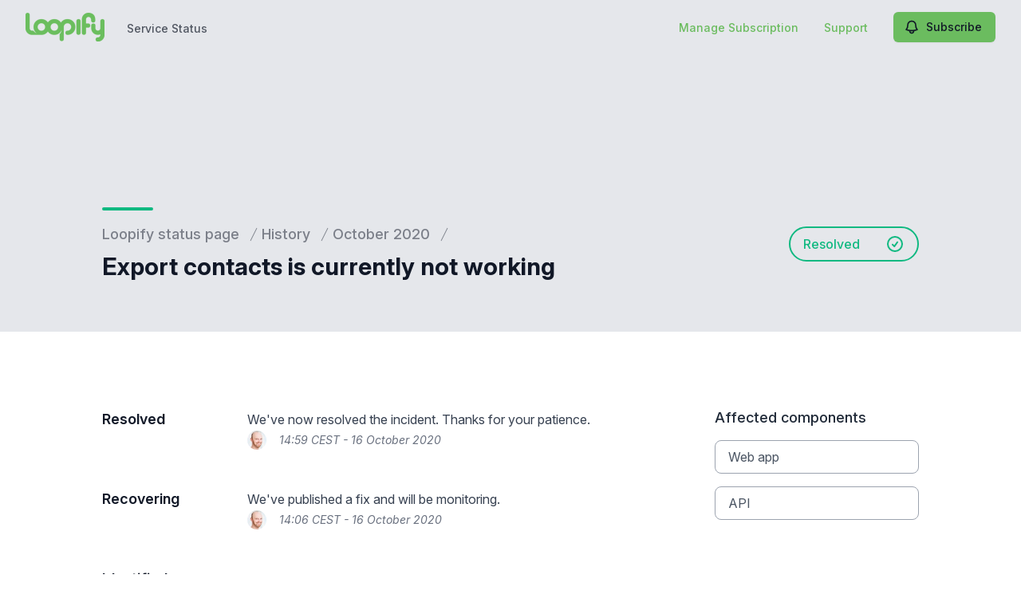

--- FILE ---
content_type: text/html; charset=utf-8
request_url: https://www.google.com/recaptcha/api2/anchor?ar=1&k=6Lc1z5MiAAAAAArBLreBfxilmog9tuu1Eqh2cCNM&co=aHR0cHM6Ly9zdGF0dXMubG9vcGlmeS5jb206NDQz&hl=en&v=PoyoqOPhxBO7pBk68S4YbpHZ&size=invisible&anchor-ms=20000&execute-ms=30000&cb=v4p3bbak29yp
body_size: 48670
content:
<!DOCTYPE HTML><html dir="ltr" lang="en"><head><meta http-equiv="Content-Type" content="text/html; charset=UTF-8">
<meta http-equiv="X-UA-Compatible" content="IE=edge">
<title>reCAPTCHA</title>
<style type="text/css">
/* cyrillic-ext */
@font-face {
  font-family: 'Roboto';
  font-style: normal;
  font-weight: 400;
  font-stretch: 100%;
  src: url(//fonts.gstatic.com/s/roboto/v48/KFO7CnqEu92Fr1ME7kSn66aGLdTylUAMa3GUBHMdazTgWw.woff2) format('woff2');
  unicode-range: U+0460-052F, U+1C80-1C8A, U+20B4, U+2DE0-2DFF, U+A640-A69F, U+FE2E-FE2F;
}
/* cyrillic */
@font-face {
  font-family: 'Roboto';
  font-style: normal;
  font-weight: 400;
  font-stretch: 100%;
  src: url(//fonts.gstatic.com/s/roboto/v48/KFO7CnqEu92Fr1ME7kSn66aGLdTylUAMa3iUBHMdazTgWw.woff2) format('woff2');
  unicode-range: U+0301, U+0400-045F, U+0490-0491, U+04B0-04B1, U+2116;
}
/* greek-ext */
@font-face {
  font-family: 'Roboto';
  font-style: normal;
  font-weight: 400;
  font-stretch: 100%;
  src: url(//fonts.gstatic.com/s/roboto/v48/KFO7CnqEu92Fr1ME7kSn66aGLdTylUAMa3CUBHMdazTgWw.woff2) format('woff2');
  unicode-range: U+1F00-1FFF;
}
/* greek */
@font-face {
  font-family: 'Roboto';
  font-style: normal;
  font-weight: 400;
  font-stretch: 100%;
  src: url(//fonts.gstatic.com/s/roboto/v48/KFO7CnqEu92Fr1ME7kSn66aGLdTylUAMa3-UBHMdazTgWw.woff2) format('woff2');
  unicode-range: U+0370-0377, U+037A-037F, U+0384-038A, U+038C, U+038E-03A1, U+03A3-03FF;
}
/* math */
@font-face {
  font-family: 'Roboto';
  font-style: normal;
  font-weight: 400;
  font-stretch: 100%;
  src: url(//fonts.gstatic.com/s/roboto/v48/KFO7CnqEu92Fr1ME7kSn66aGLdTylUAMawCUBHMdazTgWw.woff2) format('woff2');
  unicode-range: U+0302-0303, U+0305, U+0307-0308, U+0310, U+0312, U+0315, U+031A, U+0326-0327, U+032C, U+032F-0330, U+0332-0333, U+0338, U+033A, U+0346, U+034D, U+0391-03A1, U+03A3-03A9, U+03B1-03C9, U+03D1, U+03D5-03D6, U+03F0-03F1, U+03F4-03F5, U+2016-2017, U+2034-2038, U+203C, U+2040, U+2043, U+2047, U+2050, U+2057, U+205F, U+2070-2071, U+2074-208E, U+2090-209C, U+20D0-20DC, U+20E1, U+20E5-20EF, U+2100-2112, U+2114-2115, U+2117-2121, U+2123-214F, U+2190, U+2192, U+2194-21AE, U+21B0-21E5, U+21F1-21F2, U+21F4-2211, U+2213-2214, U+2216-22FF, U+2308-230B, U+2310, U+2319, U+231C-2321, U+2336-237A, U+237C, U+2395, U+239B-23B7, U+23D0, U+23DC-23E1, U+2474-2475, U+25AF, U+25B3, U+25B7, U+25BD, U+25C1, U+25CA, U+25CC, U+25FB, U+266D-266F, U+27C0-27FF, U+2900-2AFF, U+2B0E-2B11, U+2B30-2B4C, U+2BFE, U+3030, U+FF5B, U+FF5D, U+1D400-1D7FF, U+1EE00-1EEFF;
}
/* symbols */
@font-face {
  font-family: 'Roboto';
  font-style: normal;
  font-weight: 400;
  font-stretch: 100%;
  src: url(//fonts.gstatic.com/s/roboto/v48/KFO7CnqEu92Fr1ME7kSn66aGLdTylUAMaxKUBHMdazTgWw.woff2) format('woff2');
  unicode-range: U+0001-000C, U+000E-001F, U+007F-009F, U+20DD-20E0, U+20E2-20E4, U+2150-218F, U+2190, U+2192, U+2194-2199, U+21AF, U+21E6-21F0, U+21F3, U+2218-2219, U+2299, U+22C4-22C6, U+2300-243F, U+2440-244A, U+2460-24FF, U+25A0-27BF, U+2800-28FF, U+2921-2922, U+2981, U+29BF, U+29EB, U+2B00-2BFF, U+4DC0-4DFF, U+FFF9-FFFB, U+10140-1018E, U+10190-1019C, U+101A0, U+101D0-101FD, U+102E0-102FB, U+10E60-10E7E, U+1D2C0-1D2D3, U+1D2E0-1D37F, U+1F000-1F0FF, U+1F100-1F1AD, U+1F1E6-1F1FF, U+1F30D-1F30F, U+1F315, U+1F31C, U+1F31E, U+1F320-1F32C, U+1F336, U+1F378, U+1F37D, U+1F382, U+1F393-1F39F, U+1F3A7-1F3A8, U+1F3AC-1F3AF, U+1F3C2, U+1F3C4-1F3C6, U+1F3CA-1F3CE, U+1F3D4-1F3E0, U+1F3ED, U+1F3F1-1F3F3, U+1F3F5-1F3F7, U+1F408, U+1F415, U+1F41F, U+1F426, U+1F43F, U+1F441-1F442, U+1F444, U+1F446-1F449, U+1F44C-1F44E, U+1F453, U+1F46A, U+1F47D, U+1F4A3, U+1F4B0, U+1F4B3, U+1F4B9, U+1F4BB, U+1F4BF, U+1F4C8-1F4CB, U+1F4D6, U+1F4DA, U+1F4DF, U+1F4E3-1F4E6, U+1F4EA-1F4ED, U+1F4F7, U+1F4F9-1F4FB, U+1F4FD-1F4FE, U+1F503, U+1F507-1F50B, U+1F50D, U+1F512-1F513, U+1F53E-1F54A, U+1F54F-1F5FA, U+1F610, U+1F650-1F67F, U+1F687, U+1F68D, U+1F691, U+1F694, U+1F698, U+1F6AD, U+1F6B2, U+1F6B9-1F6BA, U+1F6BC, U+1F6C6-1F6CF, U+1F6D3-1F6D7, U+1F6E0-1F6EA, U+1F6F0-1F6F3, U+1F6F7-1F6FC, U+1F700-1F7FF, U+1F800-1F80B, U+1F810-1F847, U+1F850-1F859, U+1F860-1F887, U+1F890-1F8AD, U+1F8B0-1F8BB, U+1F8C0-1F8C1, U+1F900-1F90B, U+1F93B, U+1F946, U+1F984, U+1F996, U+1F9E9, U+1FA00-1FA6F, U+1FA70-1FA7C, U+1FA80-1FA89, U+1FA8F-1FAC6, U+1FACE-1FADC, U+1FADF-1FAE9, U+1FAF0-1FAF8, U+1FB00-1FBFF;
}
/* vietnamese */
@font-face {
  font-family: 'Roboto';
  font-style: normal;
  font-weight: 400;
  font-stretch: 100%;
  src: url(//fonts.gstatic.com/s/roboto/v48/KFO7CnqEu92Fr1ME7kSn66aGLdTylUAMa3OUBHMdazTgWw.woff2) format('woff2');
  unicode-range: U+0102-0103, U+0110-0111, U+0128-0129, U+0168-0169, U+01A0-01A1, U+01AF-01B0, U+0300-0301, U+0303-0304, U+0308-0309, U+0323, U+0329, U+1EA0-1EF9, U+20AB;
}
/* latin-ext */
@font-face {
  font-family: 'Roboto';
  font-style: normal;
  font-weight: 400;
  font-stretch: 100%;
  src: url(//fonts.gstatic.com/s/roboto/v48/KFO7CnqEu92Fr1ME7kSn66aGLdTylUAMa3KUBHMdazTgWw.woff2) format('woff2');
  unicode-range: U+0100-02BA, U+02BD-02C5, U+02C7-02CC, U+02CE-02D7, U+02DD-02FF, U+0304, U+0308, U+0329, U+1D00-1DBF, U+1E00-1E9F, U+1EF2-1EFF, U+2020, U+20A0-20AB, U+20AD-20C0, U+2113, U+2C60-2C7F, U+A720-A7FF;
}
/* latin */
@font-face {
  font-family: 'Roboto';
  font-style: normal;
  font-weight: 400;
  font-stretch: 100%;
  src: url(//fonts.gstatic.com/s/roboto/v48/KFO7CnqEu92Fr1ME7kSn66aGLdTylUAMa3yUBHMdazQ.woff2) format('woff2');
  unicode-range: U+0000-00FF, U+0131, U+0152-0153, U+02BB-02BC, U+02C6, U+02DA, U+02DC, U+0304, U+0308, U+0329, U+2000-206F, U+20AC, U+2122, U+2191, U+2193, U+2212, U+2215, U+FEFF, U+FFFD;
}
/* cyrillic-ext */
@font-face {
  font-family: 'Roboto';
  font-style: normal;
  font-weight: 500;
  font-stretch: 100%;
  src: url(//fonts.gstatic.com/s/roboto/v48/KFO7CnqEu92Fr1ME7kSn66aGLdTylUAMa3GUBHMdazTgWw.woff2) format('woff2');
  unicode-range: U+0460-052F, U+1C80-1C8A, U+20B4, U+2DE0-2DFF, U+A640-A69F, U+FE2E-FE2F;
}
/* cyrillic */
@font-face {
  font-family: 'Roboto';
  font-style: normal;
  font-weight: 500;
  font-stretch: 100%;
  src: url(//fonts.gstatic.com/s/roboto/v48/KFO7CnqEu92Fr1ME7kSn66aGLdTylUAMa3iUBHMdazTgWw.woff2) format('woff2');
  unicode-range: U+0301, U+0400-045F, U+0490-0491, U+04B0-04B1, U+2116;
}
/* greek-ext */
@font-face {
  font-family: 'Roboto';
  font-style: normal;
  font-weight: 500;
  font-stretch: 100%;
  src: url(//fonts.gstatic.com/s/roboto/v48/KFO7CnqEu92Fr1ME7kSn66aGLdTylUAMa3CUBHMdazTgWw.woff2) format('woff2');
  unicode-range: U+1F00-1FFF;
}
/* greek */
@font-face {
  font-family: 'Roboto';
  font-style: normal;
  font-weight: 500;
  font-stretch: 100%;
  src: url(//fonts.gstatic.com/s/roboto/v48/KFO7CnqEu92Fr1ME7kSn66aGLdTylUAMa3-UBHMdazTgWw.woff2) format('woff2');
  unicode-range: U+0370-0377, U+037A-037F, U+0384-038A, U+038C, U+038E-03A1, U+03A3-03FF;
}
/* math */
@font-face {
  font-family: 'Roboto';
  font-style: normal;
  font-weight: 500;
  font-stretch: 100%;
  src: url(//fonts.gstatic.com/s/roboto/v48/KFO7CnqEu92Fr1ME7kSn66aGLdTylUAMawCUBHMdazTgWw.woff2) format('woff2');
  unicode-range: U+0302-0303, U+0305, U+0307-0308, U+0310, U+0312, U+0315, U+031A, U+0326-0327, U+032C, U+032F-0330, U+0332-0333, U+0338, U+033A, U+0346, U+034D, U+0391-03A1, U+03A3-03A9, U+03B1-03C9, U+03D1, U+03D5-03D6, U+03F0-03F1, U+03F4-03F5, U+2016-2017, U+2034-2038, U+203C, U+2040, U+2043, U+2047, U+2050, U+2057, U+205F, U+2070-2071, U+2074-208E, U+2090-209C, U+20D0-20DC, U+20E1, U+20E5-20EF, U+2100-2112, U+2114-2115, U+2117-2121, U+2123-214F, U+2190, U+2192, U+2194-21AE, U+21B0-21E5, U+21F1-21F2, U+21F4-2211, U+2213-2214, U+2216-22FF, U+2308-230B, U+2310, U+2319, U+231C-2321, U+2336-237A, U+237C, U+2395, U+239B-23B7, U+23D0, U+23DC-23E1, U+2474-2475, U+25AF, U+25B3, U+25B7, U+25BD, U+25C1, U+25CA, U+25CC, U+25FB, U+266D-266F, U+27C0-27FF, U+2900-2AFF, U+2B0E-2B11, U+2B30-2B4C, U+2BFE, U+3030, U+FF5B, U+FF5D, U+1D400-1D7FF, U+1EE00-1EEFF;
}
/* symbols */
@font-face {
  font-family: 'Roboto';
  font-style: normal;
  font-weight: 500;
  font-stretch: 100%;
  src: url(//fonts.gstatic.com/s/roboto/v48/KFO7CnqEu92Fr1ME7kSn66aGLdTylUAMaxKUBHMdazTgWw.woff2) format('woff2');
  unicode-range: U+0001-000C, U+000E-001F, U+007F-009F, U+20DD-20E0, U+20E2-20E4, U+2150-218F, U+2190, U+2192, U+2194-2199, U+21AF, U+21E6-21F0, U+21F3, U+2218-2219, U+2299, U+22C4-22C6, U+2300-243F, U+2440-244A, U+2460-24FF, U+25A0-27BF, U+2800-28FF, U+2921-2922, U+2981, U+29BF, U+29EB, U+2B00-2BFF, U+4DC0-4DFF, U+FFF9-FFFB, U+10140-1018E, U+10190-1019C, U+101A0, U+101D0-101FD, U+102E0-102FB, U+10E60-10E7E, U+1D2C0-1D2D3, U+1D2E0-1D37F, U+1F000-1F0FF, U+1F100-1F1AD, U+1F1E6-1F1FF, U+1F30D-1F30F, U+1F315, U+1F31C, U+1F31E, U+1F320-1F32C, U+1F336, U+1F378, U+1F37D, U+1F382, U+1F393-1F39F, U+1F3A7-1F3A8, U+1F3AC-1F3AF, U+1F3C2, U+1F3C4-1F3C6, U+1F3CA-1F3CE, U+1F3D4-1F3E0, U+1F3ED, U+1F3F1-1F3F3, U+1F3F5-1F3F7, U+1F408, U+1F415, U+1F41F, U+1F426, U+1F43F, U+1F441-1F442, U+1F444, U+1F446-1F449, U+1F44C-1F44E, U+1F453, U+1F46A, U+1F47D, U+1F4A3, U+1F4B0, U+1F4B3, U+1F4B9, U+1F4BB, U+1F4BF, U+1F4C8-1F4CB, U+1F4D6, U+1F4DA, U+1F4DF, U+1F4E3-1F4E6, U+1F4EA-1F4ED, U+1F4F7, U+1F4F9-1F4FB, U+1F4FD-1F4FE, U+1F503, U+1F507-1F50B, U+1F50D, U+1F512-1F513, U+1F53E-1F54A, U+1F54F-1F5FA, U+1F610, U+1F650-1F67F, U+1F687, U+1F68D, U+1F691, U+1F694, U+1F698, U+1F6AD, U+1F6B2, U+1F6B9-1F6BA, U+1F6BC, U+1F6C6-1F6CF, U+1F6D3-1F6D7, U+1F6E0-1F6EA, U+1F6F0-1F6F3, U+1F6F7-1F6FC, U+1F700-1F7FF, U+1F800-1F80B, U+1F810-1F847, U+1F850-1F859, U+1F860-1F887, U+1F890-1F8AD, U+1F8B0-1F8BB, U+1F8C0-1F8C1, U+1F900-1F90B, U+1F93B, U+1F946, U+1F984, U+1F996, U+1F9E9, U+1FA00-1FA6F, U+1FA70-1FA7C, U+1FA80-1FA89, U+1FA8F-1FAC6, U+1FACE-1FADC, U+1FADF-1FAE9, U+1FAF0-1FAF8, U+1FB00-1FBFF;
}
/* vietnamese */
@font-face {
  font-family: 'Roboto';
  font-style: normal;
  font-weight: 500;
  font-stretch: 100%;
  src: url(//fonts.gstatic.com/s/roboto/v48/KFO7CnqEu92Fr1ME7kSn66aGLdTylUAMa3OUBHMdazTgWw.woff2) format('woff2');
  unicode-range: U+0102-0103, U+0110-0111, U+0128-0129, U+0168-0169, U+01A0-01A1, U+01AF-01B0, U+0300-0301, U+0303-0304, U+0308-0309, U+0323, U+0329, U+1EA0-1EF9, U+20AB;
}
/* latin-ext */
@font-face {
  font-family: 'Roboto';
  font-style: normal;
  font-weight: 500;
  font-stretch: 100%;
  src: url(//fonts.gstatic.com/s/roboto/v48/KFO7CnqEu92Fr1ME7kSn66aGLdTylUAMa3KUBHMdazTgWw.woff2) format('woff2');
  unicode-range: U+0100-02BA, U+02BD-02C5, U+02C7-02CC, U+02CE-02D7, U+02DD-02FF, U+0304, U+0308, U+0329, U+1D00-1DBF, U+1E00-1E9F, U+1EF2-1EFF, U+2020, U+20A0-20AB, U+20AD-20C0, U+2113, U+2C60-2C7F, U+A720-A7FF;
}
/* latin */
@font-face {
  font-family: 'Roboto';
  font-style: normal;
  font-weight: 500;
  font-stretch: 100%;
  src: url(//fonts.gstatic.com/s/roboto/v48/KFO7CnqEu92Fr1ME7kSn66aGLdTylUAMa3yUBHMdazQ.woff2) format('woff2');
  unicode-range: U+0000-00FF, U+0131, U+0152-0153, U+02BB-02BC, U+02C6, U+02DA, U+02DC, U+0304, U+0308, U+0329, U+2000-206F, U+20AC, U+2122, U+2191, U+2193, U+2212, U+2215, U+FEFF, U+FFFD;
}
/* cyrillic-ext */
@font-face {
  font-family: 'Roboto';
  font-style: normal;
  font-weight: 900;
  font-stretch: 100%;
  src: url(//fonts.gstatic.com/s/roboto/v48/KFO7CnqEu92Fr1ME7kSn66aGLdTylUAMa3GUBHMdazTgWw.woff2) format('woff2');
  unicode-range: U+0460-052F, U+1C80-1C8A, U+20B4, U+2DE0-2DFF, U+A640-A69F, U+FE2E-FE2F;
}
/* cyrillic */
@font-face {
  font-family: 'Roboto';
  font-style: normal;
  font-weight: 900;
  font-stretch: 100%;
  src: url(//fonts.gstatic.com/s/roboto/v48/KFO7CnqEu92Fr1ME7kSn66aGLdTylUAMa3iUBHMdazTgWw.woff2) format('woff2');
  unicode-range: U+0301, U+0400-045F, U+0490-0491, U+04B0-04B1, U+2116;
}
/* greek-ext */
@font-face {
  font-family: 'Roboto';
  font-style: normal;
  font-weight: 900;
  font-stretch: 100%;
  src: url(//fonts.gstatic.com/s/roboto/v48/KFO7CnqEu92Fr1ME7kSn66aGLdTylUAMa3CUBHMdazTgWw.woff2) format('woff2');
  unicode-range: U+1F00-1FFF;
}
/* greek */
@font-face {
  font-family: 'Roboto';
  font-style: normal;
  font-weight: 900;
  font-stretch: 100%;
  src: url(//fonts.gstatic.com/s/roboto/v48/KFO7CnqEu92Fr1ME7kSn66aGLdTylUAMa3-UBHMdazTgWw.woff2) format('woff2');
  unicode-range: U+0370-0377, U+037A-037F, U+0384-038A, U+038C, U+038E-03A1, U+03A3-03FF;
}
/* math */
@font-face {
  font-family: 'Roboto';
  font-style: normal;
  font-weight: 900;
  font-stretch: 100%;
  src: url(//fonts.gstatic.com/s/roboto/v48/KFO7CnqEu92Fr1ME7kSn66aGLdTylUAMawCUBHMdazTgWw.woff2) format('woff2');
  unicode-range: U+0302-0303, U+0305, U+0307-0308, U+0310, U+0312, U+0315, U+031A, U+0326-0327, U+032C, U+032F-0330, U+0332-0333, U+0338, U+033A, U+0346, U+034D, U+0391-03A1, U+03A3-03A9, U+03B1-03C9, U+03D1, U+03D5-03D6, U+03F0-03F1, U+03F4-03F5, U+2016-2017, U+2034-2038, U+203C, U+2040, U+2043, U+2047, U+2050, U+2057, U+205F, U+2070-2071, U+2074-208E, U+2090-209C, U+20D0-20DC, U+20E1, U+20E5-20EF, U+2100-2112, U+2114-2115, U+2117-2121, U+2123-214F, U+2190, U+2192, U+2194-21AE, U+21B0-21E5, U+21F1-21F2, U+21F4-2211, U+2213-2214, U+2216-22FF, U+2308-230B, U+2310, U+2319, U+231C-2321, U+2336-237A, U+237C, U+2395, U+239B-23B7, U+23D0, U+23DC-23E1, U+2474-2475, U+25AF, U+25B3, U+25B7, U+25BD, U+25C1, U+25CA, U+25CC, U+25FB, U+266D-266F, U+27C0-27FF, U+2900-2AFF, U+2B0E-2B11, U+2B30-2B4C, U+2BFE, U+3030, U+FF5B, U+FF5D, U+1D400-1D7FF, U+1EE00-1EEFF;
}
/* symbols */
@font-face {
  font-family: 'Roboto';
  font-style: normal;
  font-weight: 900;
  font-stretch: 100%;
  src: url(//fonts.gstatic.com/s/roboto/v48/KFO7CnqEu92Fr1ME7kSn66aGLdTylUAMaxKUBHMdazTgWw.woff2) format('woff2');
  unicode-range: U+0001-000C, U+000E-001F, U+007F-009F, U+20DD-20E0, U+20E2-20E4, U+2150-218F, U+2190, U+2192, U+2194-2199, U+21AF, U+21E6-21F0, U+21F3, U+2218-2219, U+2299, U+22C4-22C6, U+2300-243F, U+2440-244A, U+2460-24FF, U+25A0-27BF, U+2800-28FF, U+2921-2922, U+2981, U+29BF, U+29EB, U+2B00-2BFF, U+4DC0-4DFF, U+FFF9-FFFB, U+10140-1018E, U+10190-1019C, U+101A0, U+101D0-101FD, U+102E0-102FB, U+10E60-10E7E, U+1D2C0-1D2D3, U+1D2E0-1D37F, U+1F000-1F0FF, U+1F100-1F1AD, U+1F1E6-1F1FF, U+1F30D-1F30F, U+1F315, U+1F31C, U+1F31E, U+1F320-1F32C, U+1F336, U+1F378, U+1F37D, U+1F382, U+1F393-1F39F, U+1F3A7-1F3A8, U+1F3AC-1F3AF, U+1F3C2, U+1F3C4-1F3C6, U+1F3CA-1F3CE, U+1F3D4-1F3E0, U+1F3ED, U+1F3F1-1F3F3, U+1F3F5-1F3F7, U+1F408, U+1F415, U+1F41F, U+1F426, U+1F43F, U+1F441-1F442, U+1F444, U+1F446-1F449, U+1F44C-1F44E, U+1F453, U+1F46A, U+1F47D, U+1F4A3, U+1F4B0, U+1F4B3, U+1F4B9, U+1F4BB, U+1F4BF, U+1F4C8-1F4CB, U+1F4D6, U+1F4DA, U+1F4DF, U+1F4E3-1F4E6, U+1F4EA-1F4ED, U+1F4F7, U+1F4F9-1F4FB, U+1F4FD-1F4FE, U+1F503, U+1F507-1F50B, U+1F50D, U+1F512-1F513, U+1F53E-1F54A, U+1F54F-1F5FA, U+1F610, U+1F650-1F67F, U+1F687, U+1F68D, U+1F691, U+1F694, U+1F698, U+1F6AD, U+1F6B2, U+1F6B9-1F6BA, U+1F6BC, U+1F6C6-1F6CF, U+1F6D3-1F6D7, U+1F6E0-1F6EA, U+1F6F0-1F6F3, U+1F6F7-1F6FC, U+1F700-1F7FF, U+1F800-1F80B, U+1F810-1F847, U+1F850-1F859, U+1F860-1F887, U+1F890-1F8AD, U+1F8B0-1F8BB, U+1F8C0-1F8C1, U+1F900-1F90B, U+1F93B, U+1F946, U+1F984, U+1F996, U+1F9E9, U+1FA00-1FA6F, U+1FA70-1FA7C, U+1FA80-1FA89, U+1FA8F-1FAC6, U+1FACE-1FADC, U+1FADF-1FAE9, U+1FAF0-1FAF8, U+1FB00-1FBFF;
}
/* vietnamese */
@font-face {
  font-family: 'Roboto';
  font-style: normal;
  font-weight: 900;
  font-stretch: 100%;
  src: url(//fonts.gstatic.com/s/roboto/v48/KFO7CnqEu92Fr1ME7kSn66aGLdTylUAMa3OUBHMdazTgWw.woff2) format('woff2');
  unicode-range: U+0102-0103, U+0110-0111, U+0128-0129, U+0168-0169, U+01A0-01A1, U+01AF-01B0, U+0300-0301, U+0303-0304, U+0308-0309, U+0323, U+0329, U+1EA0-1EF9, U+20AB;
}
/* latin-ext */
@font-face {
  font-family: 'Roboto';
  font-style: normal;
  font-weight: 900;
  font-stretch: 100%;
  src: url(//fonts.gstatic.com/s/roboto/v48/KFO7CnqEu92Fr1ME7kSn66aGLdTylUAMa3KUBHMdazTgWw.woff2) format('woff2');
  unicode-range: U+0100-02BA, U+02BD-02C5, U+02C7-02CC, U+02CE-02D7, U+02DD-02FF, U+0304, U+0308, U+0329, U+1D00-1DBF, U+1E00-1E9F, U+1EF2-1EFF, U+2020, U+20A0-20AB, U+20AD-20C0, U+2113, U+2C60-2C7F, U+A720-A7FF;
}
/* latin */
@font-face {
  font-family: 'Roboto';
  font-style: normal;
  font-weight: 900;
  font-stretch: 100%;
  src: url(//fonts.gstatic.com/s/roboto/v48/KFO7CnqEu92Fr1ME7kSn66aGLdTylUAMa3yUBHMdazQ.woff2) format('woff2');
  unicode-range: U+0000-00FF, U+0131, U+0152-0153, U+02BB-02BC, U+02C6, U+02DA, U+02DC, U+0304, U+0308, U+0329, U+2000-206F, U+20AC, U+2122, U+2191, U+2193, U+2212, U+2215, U+FEFF, U+FFFD;
}

</style>
<link rel="stylesheet" type="text/css" href="https://www.gstatic.com/recaptcha/releases/PoyoqOPhxBO7pBk68S4YbpHZ/styles__ltr.css">
<script nonce="9F1jiuSE8SIYCbqPk--tKg" type="text/javascript">window['__recaptcha_api'] = 'https://www.google.com/recaptcha/api2/';</script>
<script type="text/javascript" src="https://www.gstatic.com/recaptcha/releases/PoyoqOPhxBO7pBk68S4YbpHZ/recaptcha__en.js" nonce="9F1jiuSE8SIYCbqPk--tKg">
      
    </script></head>
<body><div id="rc-anchor-alert" class="rc-anchor-alert"></div>
<input type="hidden" id="recaptcha-token" value="[base64]">
<script type="text/javascript" nonce="9F1jiuSE8SIYCbqPk--tKg">
      recaptcha.anchor.Main.init("[\x22ainput\x22,[\x22bgdata\x22,\x22\x22,\[base64]/[base64]/[base64]/bmV3IHJbeF0oY1swXSk6RT09Mj9uZXcgclt4XShjWzBdLGNbMV0pOkU9PTM/bmV3IHJbeF0oY1swXSxjWzFdLGNbMl0pOkU9PTQ/[base64]/[base64]/[base64]/[base64]/[base64]/[base64]/[base64]/[base64]\x22,\[base64]\\u003d\x22,\x22wr82dcK5XQ/Cl0LDhcOhwr5gB8KvGEfCminDmsOfw43DhMKdUwHCicKRGxzCmm4HecOkwrPDrcKyw5QQN0JVdEPCmMKSw7g2bMOHB13DisK1cEzCpcOnw6Foc8KXA8KiWcKqPsKfwqJBwpDCtAsVwrtPw7/[base64]/DqmDDi8OjwpUuasKtVMKuw6t6F8KkMcO9w6/CiXnCkcO9w5E7fMOlbTcuKsORw43Cp8Ovw7TCp0NYw551wo3Cj206KDxyw4nCgizDlEENZBwuKhlaw7jDjRZ3HxJaUsK2w7gsw63CocOKTcOZwpVYNMK5KsKQfGpKw7HDrzDDjsK/wpbCuGfDvl/DogoLaBkXewAOR8KuwrZIwqtGIx0lw6TCrR17w63CiW5TwpAPLljClUYow73Cl8Kqw5JSD3fCmU/Ds8KNNsK5wrDDjFgFIMK2woPDhsK1I1Ulwo3CoMOgXcOVwo7Dph7DkF0YbMK4wrXDr8OVYMKWwqZVw4UcLV/CtsKkMgx8KjrCnUTDnsK4w77CmcOtw5jCmcOwZMKQwqvDphTDuyTDm2IXwpDDscKtSMKREcKeFmkdwrMTwoA6eA/Dggl4w6PCmjfCl39MwobDjSXDnUZUw5zDiGUOw747w67DrDXCmCQ/w6rCiHpjLHBtcWfDsiErHMO0TFXCncOwW8Ocwr9UDcK9wrTCpMOAw6TCqQXCnngCLCIaGnc/w6jDghFbWAbCgWhUwpbCuMOiw6ZiOcO/[base64]/DsGsjwrclw7RQwqLCjSTDpsOZSy7DqXPDmsKgwr/DqQjDkkvCosOcwr9KEDTCqmM/[base64]/CvMKROMO3wq7DocOCRsOnwpZjAcKWwpQkwovDvsKdflttwpsxw5Elwrc/w6TDuMKxV8KBwrckUDbClkYpw6BMezcVwrAww6DDjcOJw7zCi8KBw5Q/wqhrQ3TDjsK0wqXDjnzChMO/ZMKnw57CmMKnYcKOLMOsehLDk8KJU3rDtcKnOcOga2PCtsOdb8OAw75tc8K7wqLCkX19wpw7YCZYwpLDvWLDuMO/wp/DrcKjKClfw5TDjcOHwrzCgmDCigQHw6ldWsK8McOswqPDjMK3wrrCpgbCmMOwIMOlB8OWwqDDgzplUEJpecKgccKgIcKwwqbCpMO1w6ICw6p2w5zDihANwobDl3bDjHXCgh3Dpmo4w6XDh8KPPsKcwrZuckV/wpvCjcOZEGzCmXJpwr4Fw49dOsKEdm4tS8KoGkTDjAZZwoMUwqrDvsOxLsKAHsOEw7hvw5/CvsOmZ8KoUMOzaMK3ChkUwqbDsMOYMhbCvkHCvcKmV0EmVzQCIQrCgsO/MMO0w5hQNcKIw4BFKibCvyPCtVHCj2fCtcONUxbDnMKeHsKEw6crRMKoJhzCtcKPaio5XcO/PCBxw7lrdsKEcwHDhcO1w67CthBpVMK/VhcnwoI0wqzCgcKcJsO7VsOrw6UHw4/DoMK8wrjDoCAWXMOTw7tCw6LDmgAgwp7DpQbCuMOYwpkiw4/ChjnCqjQ6w4NZTsKxw5DCnEzDi8KXwpnDtsOdwqk2CsOGwrolPsKTa8KERsKiwqLDswFEw6F6d2kTJV4/[base64]/CikDCqMOVaFNrwpxQwoVBw5XDgMOofExNwqjDuMKhwpbDrMOIwpbDucOjV2bCsQcRMMKvwp3Dj30rwrMCYHvCsHpJwqPCoMOVfAfCq8O+O8OWwoLCqksebcKbwqfCmTsZBMOUw4dZw4JWwqvDji/DlDwtIMOMw6UmwrEJw6goUMOFeB7Do8Kfw706a8KtS8KsJ3zDtsKacwEPw4gEw7/CnsK9cyrCk8OpQ8OGZcKje8O0VcKkBsOgwq/Cky1/wp5+dcOYFMK4w715w6hVOMOfYsKmd8OTd8KYw60JA3PCun3DgsOjwrvDhMObf8KPw5fDgMKhw5VdIcKbBsOBw6F9wqNbw6oFwo1EwoXCscOxw4fCihggfcKveMK5w61sw5HClcKywoxGQh0bwr/DrWRAXh3Cnj9ZCcKow6AXwqnCqyxwwonDrCPDu8O4wrTDh8KUw5XCmMKVw5d5eMO/fH3CisOjBcKuSsKCwr1Zw5TDtVgbwoLDs1hbw4fCkFN/Tw3DlFLDt8KPwqHCt8O+w6ZDHgFKw6vCrsKXfcKUw5RuwqnCqsOLw5/DnMKsOsOaw53CiUsNwocHZQo/[base64]/DjsKfwoTCicKMw6ANGMOjfsOlwojDtS7CkHPCpj/DnxXDhkTCqMO/[base64]/w7thc8OYXsOzwqwiwprCkRfDi8KNwqHDvMKBw6RWUsOaw71eaMKBwqvDjcOWwoFDbsKewoBxwrvDqSLCp8KewrZiFcK+c3Nlwp7DnMKNDMKjQ29qe8OmwotuV8KFUMKEw4IhL2M2YMO4HcKQwohcM8O3E8OHw7xTwp/DsC/DqcOYw47CgiPDvcO3A1LCgsKdEsKqKsOmw5XDhiZxKcK5w4fDiMKACcOPwpgKw4fCjiAjw4Q5TsKywpfCsMOPTcOcHnfCnmYaeD10bxbChRvCksKFbUgGw6fDsnRJwpDDhMKkw5fCmsOfLE/CoCrDgyrCqk4XPMOzOEs6wpXCksOcUcOIFXssE8Kuw6YYw6bDvsOEMsKMUkjChj3CpMKWKcOaKMKxw7oow5LCujMARMKzw4o9wp9vwpR9w55cw7gzwoHDucK3e2zDj19cez3Din/[base64]/wqPCsEPCkcOXwosHwqhxDhDDkAHCrcK1w5Mmw4TCocKPwqjCocKmDFsIwoTCmEF3DnTCsMK4CMO4I8KnwohVQ8KyK8KdwrtXDlN+FRp1wprDsFXDonQlN8OdNV/[base64]/DqHUxQsONw7zDlsO9wo9qBcKVY8OHZcKZw6DCkB1ONMO+w4HDmXHDpsOnUQsFwqXDiTQhDsOsZB7ClMKzw5kbwpdKwoHDnhhDw7XDjMKww5HDlFNEwoLDoMOfOmZiw4PCkMOLSMOewqxOYmhfw6cwwpjDu04AwpXCqgNfdyDDuHDCjDnDicOWNcO2woNrfCbCiEDDly/ClULDhQQbw7d4wrxgw7fCtgzDrB7CpsO8a1TCjW7DtsKpA8K/HBhyO2HDnmsewqXCvMK2w4bDicOmw77DjQrCm2DDolbDiiXDpsKAXcKAwrYVwq1fW0pZwovCgk1vw6ccBHdEw65PGsKXPDPCuRRswqIoQsKRB8KuwrYxw7/[base64]/[base64]/DmSRXUMOlw7PDhsOww5PDpMO8ZcOCwqHCssO0w5bDkFVocMO3dSTDhcO6w741w4nDnMOCP8KqZzbCmSHCtWhxw4HCj8KfwrppamhgFsKTOF7CkcOEwr/DkFZCVcOsEw7Dsm4Uw4rCusKHcTXCuGt9w4LDjyfCsBxwZ2HChg8xPy0OL8Kow5vDmCvDu8OIQWgkwrd8w4vCg2hdBcKTK1/DiQkfwrLDrEwUXMOow5jCkT1LLjTCtcK8ZzQHXBjCvWEPwpFmw45wWmtDw7wJf8OMb8KDNzUAKFNUw6rDlsOwTk7DjH0dVQDCu2BuZ8KbCMK/w6x2RkZKw4MbwoXCoWTCq8K1woxScUHDqMKDUnzCoS4mw71UKCZOJn9Ew6rDp8OFw6XCiMKyw5jDkQrCoG0XA8OEw5l6aMK8Pl3DoHZywpzDqsKewobDmMKQw7HDgCrCpQbDt8Ofw4QEwqLCmsOtUWpVTcKfw6/[base64]/DmsO/UsKdXiJ0ScOCwrNHOHdEBmnDtcKawpIbw6zDii7DuScgTXhlwphuwpTDicOjwq8/wqnCsw7DqsObFsO4w5LDvMK2RlHDlxvDo8KuwpwDawEzw4c/woZbw5rCkDzDkyovK8OwTjlcwoHCmjXDmsOHLcK/KsOZBMK7w5nCo8OJw6R7Myx0wonDiMOdw6fDnMKPw45zacK6esKFw6h/[base64]/DoxBgYEkBTsOswr0Vw4jCsW7Dmg/Dv8OQwr7DiBbCgMOXw4ILw4zDsHzCtw4dw6UOPMKLcMOGZm/CrsO6wqAVJMKPcwwzbMOFw45Gw43Dk3TDk8Ohw78KdF5nw6kUSGBqw55UYMOaCXTDjcKDaHPDmsK+BsK/ejnCkQ/CjcORw7/[base64]/DowUjw4zChAJeXMORUcKzKcOoTsO7REPDig0fw4rClxbDqQdFZcKZw7IJwrLCusKKBMO/BX3DlMOxbcO6SMKVw7vDscKPFRB/[base64]/wqNSLMKEw6vDhsOmMMKqEnDClhzCjsOWwpMiw59Gw5tbw5DCrmbDnUDCrx/ClBzDrMOSfcOXworCtsOKwq3DgcOTw57DkE04BcOoYlbCrz1qw7rDrVp/w4NOBWXCqBPCs1TCqcO6e8OYOMKddcOSUDdaLVgzwoxdHsODw6XCoWQlw6wbwojDuMK/f8K9w7JUw7/DgT3CtCUlJSvDo2XCqTsVw7dEw4gLU3XCpcKlw43Cr8KVw4gtw4rDkMO4w59rwq4pZsO4N8OcF8O9WcO3w7/CiMKMw5TDhcK5PkN5AARhwqDDjsKhDkjCqRR+BcOUC8Olw5rCh8KAH8OZeMKswpHDmcO+woDDisOsHzoMw4QXwpVAL8OOW8K/esOAw44bB8KZChTDvl/[base64]/CqxJXwpgVw4tLCkzCjsOqB8OFw64+w7DCs8O5wqLDm3PDg8OlNcKYwqrDi8OFfcOawrbDsGLDhsOLTQXDnGZdY8Kmwr/[base64]/Di8K0EFHCqlfDqVoYw4vCk8KVwqE/BsO+w4bCp3cEw5XCgMKEwp4Pw5bCimRsMsOKGx3CjMOSMsOzw4dlwpkRMiTCvMKuIGDDsEtww7M4d8O0w7rDpCfClcOwwpJyw5DDmSIYwqcRw6/DgRnDvlzDhMKfwrzCvx/DusO0w5rChcOSw51HwqvCsVB/[base64]/TA0HwqPDgT8Xw4XDq2XCr0IXY1jCocOdw7DCkDt9w6bDm8KxCE9Zwr3DiTd2wrnChUtbw6fCt8KUNsKGwpFnwooaQ8OeYxzDosO/HMKvfBDConZEPERPFmjDm3BMF1TDhMOjCQ8dw7ZZw6QSO0FvF8OVwo3Du33CucOJcRjDv8KrL0UJwpRPw6JHXsKvT8OGwrYEwrXDrcOiw4Eaw7xEwqpqIiLDq0LCu8KKI39tw5XChgnCqMKhwrkqKMO0w6rCuUkWYsOKIV3CtsOEasOQw7R7w4B0w4BSw4QEI8OGEAo/[base64]/P0o7wpJAalPDniDDpSfDrsOXwrfCgy45enTChFYOw6LCrMK0WGZ1OkDDmxQQK8OowrnCh3zChirCo8OewrbDlh/ClBrCmsOKwpDDicK0T8OmwoB1LVteXGrCgHvCtHdtw4LDpMOQB1w7EcKGwrrCuEHDrz1vwrbCuzN+d8K/DFTChw7Cm8KcK8OBGDnDmcO6WsKeMcKEw5nDpDkxXinDm1gdwqhXwrzDq8KsYMKzBMKTMsOIw73DlMOaw4pFw64Ow5TDiW/CiwAvU2Few64aw7HCrhVJcGM7VyFXwpo6amZ1NMOFwqvCrR/[base64]/DviZcSMOCw6/[base64]/KgfCi1hwGiZaS2AfZGfDssOYwrrCgsKxcsOxWWLCuSHDnsKIYsK5w5jDvDBbcAEnw57DtsOnV2rDlcKDwoVJYcO1w7MRw5jCkzTDlsOkSl0QBQ4THsKyXklRw4jDiRrCtW/CkmbDt8Ovw6/DtWYISBUCwqvDqU53wrRkw4AIHsO3SQPDn8KxBMOcwpN6NMOxwqPCrsKjW3vCusK4woUVw57Ci8OiCiwkCMKywqXDnMK9wq5jdQp+GCkwwozCqsKcw7vDj8K/VcKhd8KAw4HCmsOwcGUcwqs+w7MzYVVqwqbCvRLCk0hUXcOiwp1TPAx3w6XDocKURXnDpy9XeWJEE8OuRMKew7jDu8OXw4Y1BcOmwrnDk8OYwpYRKEgFF8K7w4dBWsKiQTfCiVzDoVsbKsOgw6rDmg0BTzhbw7rChWVTwoDCn1hrSFoCM8O7Bytcw6PCpG/Cl8O+QMKlw5jChHhNwrxCQXQqdXzCpcOjw6FlwrHDisOaHFZOTcOfZxnClzTDscKIeWFRDWbDn8KrJwR6ciRSw5Adw6bDkSjDj8OYNcOPWlfDlsOfJnTDu8KoHkcqw7HCvUzCk8Ocw47Dn8Oxwoc2w7XDkcO0eQLDh3fDoHoMwqtqwp/Ckhl/w5HDgB/CpB5+w6DDvQo7bMO8w77CkRjDnBwSwrAawovCrcKUw4MaC18ofMKELMK6dcKPwq1Wwr7Ci8KXw6xHUCMXTMKZBBRUCGY3w4PDjmnCkGRQKSNlw6nCjT1xw4XCvU9aw5zDsi/DmMK3AcKDWXIrwqTDlMK7wrXDjcOkw4LDv8OswoDDh8KgwpnDihbDvm0Mw5ddwpjDk1nDjsKZL3IFYDkrw5YPHTJJwpY2LMOJPmEGbxzDnsKXw47CosOpwqNrw6l7w5whf1/DkCbCvsKfDydvwplLacOHc8Kgwq85dcKtwq4Fw7lHK1cZw5Qlw6gYdsKCLmHCqwvCqX5dw6LCmcOCwpbDmcKowpLDmRfDrUzDocKvWMKOw73CtMKEMMK+w4zCs1UmwoktbMKWw5kfw6x1wqjDusOgK8KEwp9CwqwpfjbDsMKuwpDDvxwgwqzChMKgKsOPw5UNwqHCgS/DgMKqw7jDv8K5CTzCly7DnsKjwr8Ywq/DvMKiwpNiw7QeN1XCu2zCqV/CusO2OsKWw700OxnDpsOawrxhBRXCisKow6PDngLCv8ONw4PDjsOzV3hpdMKqEBLCmcO4w6YTFsKZw5BHwp1Fw7nDsMOtN2/[base64]/[base64]/M8KaH8Ktw6FtenlGwp8/w5cuQwMDLCHCqkR4PMKCaX8kekIvw7VsJMKXw7PCrsOAK0cRw51PBMKeG8OYwoE4ZkPDgVI3YMKFXhjDncOpO8OrwqZgI8KVw6PDhQUew7c1w41pa8KDPQTDmcOCCcKlw6LDg8OowpZnGl/CsQ7DtjUXwrQ1w5DCs8Kxe0HDtcOLG2vDmsKEXcKEb37Clg9gwoxQw7TCn2M3LcOGbRI+w4NecsKawo/DnGHCtUHDsCbCtcONwo7DrsKQWMOeL2ACw5oQc015VMOiYVvCucOUI8KFw7UyJw/DqDkYYV/DvsKPw6wQa8KST3J2w6wtwqkTwq5tw5/Di3fCuMK3LD8jUcOyUcOaXsKQTmZXwoLDn2Apw788RxbCs8OHwrh9dRF1w5UIw5rCjMK0D8OVHQkWJHvDmcK1dMOjKMOlQW0JOX3DtsK3bcO8w5nDijPDhVVnVUzCqzI/a18ww6/Dt2TDkhfDhwbCjMOEw4jCi8OIBMOSfsOlwqZvaUlsRMOCw6rCncK8bMOtDUsnI8ORw5oaw7nDlnFTwovDssOuwqBxwoxww4LCti/DgkzDiUXCrMK9Q8OSVRFuwpDDnWHDqUkqV3bCvyzCrcOqwoHDrMOYWl1hwoPDjMOtYVXCtMO/w5x9w6phd8KPFMOUNcKIwoh9T8Olwq0sw5/DgRp+DTVaIsOhw59nM8OaXz4DNEM8ScKudsOmwqAfw7gDwqBUfMOMC8KAP8KzUkHCpzUZw4hEworCj8KeURxCdsKmw7A1K0TCt3fCpyfDrDxrBBXCnygZbsK6EsKNTWPClsKhwr/[base64]/CusKpCUvClcOEUsK+U8OXworCscK3w4Ugw5JgwrApbMK2csK/w4HDscOUwr0ZP8KIw5p1wpbDmMODBMOuwoNswrtOS31qIQsRwo/[base64]/DpMOYAlk3RinCqsKbwpgLPnFCeijDqcOZwoPDkcO0w4HCtgfDlMO3w6vCrWBmwqrDl8OEwovCiMKPDSDDnsKbw51fw4MXw4fDqcO/w4Uow5lUBFpfGMOzRzTDlj3Dm8OwfcOhaMOqw77Di8K/HsOrw5gfWMKwTR/[base64]/CqMOEESPCoCkVwofCrcOhw6Mewqt0w6l4FsO6wpVZwrfCl2DDlHI2YBpEwoXCjMKjVcOYScO5c8O4w5vCgXPCqnjCoMKof3YLbXTDuExSLcKtAkJzBsKYNcO2akUBKAoZSMKgw7k5w7JAw6XDmcOsBsOswrElw67DgGB6w71CccK8woU7YT88w4UNUsOQw7hbNMK/[base64]/CsEXDnkJaYT5GwoJdw4HDjVRCw7rCvsKpw4HCtsOjwoNDw615QcOUw4F/JX1yw4tSHsKww7tmw55FHH0Jw5UlXifCvsO5Hx9aw6fDkCrDp8KAwqXDvMK1wpbDr8OkBMKbdcOIwqgDCiRYIgDDj8KMVMOVEMK5CMKlwrLDmRHCuSTDgHJhYVAiBsKlBzLChx3Cm2HDs8O5dsO/ccOXw68KUWrCo8Ofw47DuMOdDsKbw6gJw7jDu3DDoARYEy9mwrbDrMKGw6vDm8Ocw7Ejw4ViTsKfGEfDo8Ktw6hvw7PCsnvCiUBiw7TDnGVDa8K/w7XCpxtDwoAZYMKsw5FOfCxwYyBAZcKjXn4+Y8Oowp4QEytiw5h0wqfDsMKiTsOFw43DqDnDrsKaDsO+woIUdMOTw4tFwo9TdMOGfcOSXG/[base64]/DtsKFbkzDkGDCkcKkaMOgAmTCosOoMcOdwrrDmRRVwpPCnsOEZMKuV8OIwqbDoxNRQgTDjCzCqVdfw7kHw5vCkMOwHcKDQ8K+woRsBmZpw6vChMKkw6fDusOLwrQgGjZtLMOoK8OCwpNCQQ1SwolXw6bDg8OIw74wwp/CrC9Nwo7ChWcVw5bDtMKSIiXDmsOowr0Qw6bDtxjCpkLDu8Kjw4hhwpXChG3Dk8OSw7JUYsKVTS/DgsKVw6IZA8KmKcO7wpkAw74KMsOswrBuw7cgBD/[base64]/Dih8vw4B2wrrCn8OSSkzCj0NVMsOZwrDDhMOTacOww4nChgrDjwIJDMKBKX1gW8K8WMKSwqsvw5MHwpzCmsKpw5zCmyoZwpvCh3NgScK4wrc7CMO8AkA2cMOtw5/DicOZw6LCunnCvsKRwobDpQHDhFDDqUHDmsK1P27DojPCiizDsjZJwohcwopAwr/DkCE5wqbCrHtfw77DuBrCkWzCnRvDtMKFw7Q1w6LDt8KWFRzCuHPDkQFMB3nDp8KDwpvCvsOkAMKiw7c8wp7Dogcnw7nClFZabsKqw63ChMKoMMKZwpoWwqzDtMO8SsK1wrHCpy/[base64]/CvwdXw4LDnsOzw5fDigXCjl8Cw5J1Z2fCrysuSMOYw50Mw6XDnsKyTQkFH8OuIMOEwq/DtMKuw6HCrsOwDgDDkMOQR8KMw5rDnRHCo8KcGkpSwpg/[base64]/CpMKSJ3bDo8OVQkt7OsKmw7zDn2dBw4nCncKew7rCsnkTecOQfSs9ei8Xw5wUMGtnf8Kyw5h5M3B5b0jDnsO9w67Ch8K9w4VXfQ98w5/CuQzCozHCm8O+wqM/LsObESpcw5t9PcKMwp47RsOgw5c4wqjDoFXCrMOHHMOdT8K1N8KgWsOEbcOSwrEYHynDkV7DvxsQwrIzwo8lAU8/VsKrJ8OPG8OgW8OjTsOuwpnCmk3Ck8K/wrVWfMOeOsKZwrwVKMOPQ8O3wq/DvA4XwoQubjjDm8OTXsOXHMOGwr1Zw7/[base64]/CucKdwqsNfcKVwoh/[base64]/DsMKYw7lQw6DDv8K1w6jDn3nCpcOKw7dOGsKEaGTCo8OMw4PDhTNFIsO0wodxw4bDkkYIw7TDr8O0wpfDrsKfwp4rwprCq8O8wo1GWwZGJhU6VyTChhdtEEEqcXcOwpMVw657ccOFw6MfODLDnsOmBcKywocEw4Q3w4vCiMKbQS1jAE/DkEomwqbDtQofw5HDtcKKS8KWCD3DuMKQRA/DtXQOTkTDrsK9w5IyesObw5gXw4VDwqhuw47DjcK0f8KQwpMrw6UMasO6OsKOw4LDmcKnSkpYw4vCmU8lKW9wQ8KvSwJ1wrnDgkfCnwRnc8KNf8KPWjXCjkPCi8Onw5bCjsOHw4Q8Pn/ClAVkwrRpVB0hAsKUaGNRFRfCsBNkA2ljTWRrYBIPaxbDqRcVcMKFw5t5w4/CkcOwCMOMw5ocw61wa3TCusOMwptOORXCoSxDwp3DtMKNI8KMwo0xKMOWwpDCusOOw5bDnzPCksKbw65rQinDkcK9SsKSXsK8TwsSEjx/[base64]/Ci0DDln3Do8OVHyzDkwctw5LDjzrCpcO1Ok1Aw5vChsOOwr8Uw5VOV3IuQ0RoccOAwrxbw7MrwqnDpS9Pw70cw7JnwpwbwrDCisKiFsO3GmtAWMKpwptzFcOEw6rDusKvw5pZCsKew7ZzcnFrU8O8QEPCq8K5wqZNwodBwoPDh8K0IsK6PgbDl8Orwo1/MsOce3l+R8KIGRUKBllkfcKZcA7CkRDChRxyC0LCjzIwwq9Kwo0sw5XCgsKWwq/[base64]/Cr1gjw6TCkmDDqcKwwpoPFsOSwoVGHcKxNDXDp25XwoNewqYlw7TCk2nCjsKdKQjCmSzDnFvDgyLCgUJ/wr84UVDCnGPCpnYIKcKNw4rDuMKqJTjDiXtVw7vDkcOtwo1dKHLDscKhfcKAPsOJwqplEAnCuMKtaAXCvsKrHXZ4TcOywofCqRrCk8KRw7XCoSDDijhfw5DDhsK4Z8K2w5vCpsKKw5nCu1/DjS4JHcKBDkHCrD3DimEpF8KZCBMTw7FWMgxbdcO1wrXDpsKiIMKuwojDpEopw7cSwoDCrkrDgMOqwowxwpHDm0/[base64]/[base64]/DsO1ACguJ1TDpQNIejlpFyY4ZT3DmBLDsS7CiT7CvsKyA0XDgAXCsGMfw5TDnAlRwp4/w57Cj2TDrUtjR07Co3UNworDh3zDoMOYamvDhmtdw6pdNl/DgsK+w5t7w6DCjwcDBQMxwqc9QsOSAk3CgsOpw7hrR8KeAsOlwo8AwrBNwr1rw4DCvcKuUhHCpBjCg8OAccKhw6ESwrTClcOaw7DCgCnCm1/DnBwwMcKfwrs6woBMw4Zfe8OYaMOIwo3DgcOddz3CsVXDu8OJw6HConjCgMK2wqR5wq1TwoM+woVoWcOYXXXCosKpfENxFMK7w6R+UVoYw6MlwrHDsUNoWcO1wqILw7dzC8OPd8OZwr3Dk8OnfSTClH/ClELDoMK9c8Kbwp8ATxnCrAHCgMOawpjCq8Kqw4LCm1jClcOhwprDpsOMwrHDscOGGMKafU56MTPCsMKCw7zDlwFodBZZBMOsDAInwpfDtDnDvMO+wpzDsMKjw5rDkQfDhStTw6HCqT7DqVpnw4DCjcKCPcK5w4/DisO0w6NUwohUw7fCuls8w69lw5RdWcKnwrzDt8OAHcKwwpzCo03CuMOnwrfCu8KyUlrCtcOcw5sww5pbw5cFw5oew7LDgRPCnsOAw6DDr8K8woTDucOmw7Nlwo3CjjvCklIBwpHDtwHCm8OPCCNpTxPDomXDuVAyVipYw4bCgcOQwqvCsMKKc8OyChZ3woRfw4ATw7/Do8OewoBxKcKsMEwnC8Kgw7QPwq18aDtLwqw5bMKFwoMcwrrCv8KEw5QZwr7Cs8OpRMOEBcKmZcKBwo7DksKNwqMwdTAcdAgzQ8KHw6bDlcKRwpLCuMOZw75swpERGUIDTzTCsmNbw4s3EcOPwq/Cn2/Dp8KgWFvCqcKWwrXCi8KsG8OMw6jCqcK0wq7CmWzDlT8Gwq/Cn8KLwqM9w59rw7/Cl8K/wqc8U8Kfb8OFacKuw6PDn1E8G14xw6HChQ8Owo/Dr8O9w7xvb8OLw5FYw5/Cl8KXwplNw74sNh9/[base64]/DvH00wqPDiMOXw7FLw4ZPw4HChMKmwrnCvsOYUk7DiMKWwodmw6FCwo5dwqImJcK1O8Oiwog5w4IffCXCrGHCvsKLSMO7Sh1Zwp4uTMK5AinChDoHVsOENsO2U8KxQ8Krwp/[base64]/Cm8OOPlbDqMOwRRYew65WwrhUwoxUwrYAFXcfw6HDvMOIw67Cj8KPw4R4dGYvw5NBZHnChsOUwpfDvcKMwqQPw7IsIVUXOANQOGxLwoQTwo/[base64]/Dgh4IMgwBwpDCmMO6wqFRwrfDsmzCiFXDn1shwobCjU3DoRTCvRYMw6cUBU9SwqLDpmnCo8Ozw63CtjbDrcOvDcOiB8K9w4wbXG4Lw6lxwpgXZzLDnlrCo1/CiTHCmmrCjsKbKsOKw7sGwozClG7Dt8K/[base64]/CrgU9FgZHci1Ywr1xHsOyw7t6w4pRwrLDlwvDgVVCIjlAw5DDkcOmJTh7w5jDq8KFwp/ClcOiPW/CrcOCZxDCkBbDkgXDrcOaw6XDrXBSwpRgYRtQRMK7IWbCkH8mAzfDssKawrbDuMKEUQDDl8OxwpsjAMKbw5jCosK5wrvCi8KoKcOZwp9NwrAYw6TCm8O1wqXDtsOMw7DCi8KGwrbDghh8MQ/DkcOJRsKsP39owpVcwrTCm8KLw7bCkzPCksKVwrXDmgZVNE4LLm/CgknChMO6w7N6w44xIcKXwq3Cu8O5w5guw5VHw5wywoBRwo5FM8OfKMKrC8OQecK6w7dvFsOCVMOuw77DlnfCnsO/[base64]/[base64]/cXjCuGkqQcKNwrjDusKFwrpOfcK9IMKnwpINwq0OOAjCqMOLwo3Dn8KYTG1ew6QWwoPDhsKgRsO5M8OrY8OcHsKOIXwCwpFqXl4XEi3CsmxCw5bDjwlzwqBLPz9xKMOiB8KQwrEVPcKVTj04wq03QcOMw55vQsKyw5ZTw68VHGTDj8OOw7JnE8KLw6xXYcOHXjfCsw/[base64]/Ci8Oxfl5OwqAww4JqdMOvQjHCi8KPw5XCnyvCiXV6w4jDi3HDiCDCmSZOwrHDgsO5wqcfw78qZ8KTBlXCtsKBPsOowp3DsSQZwoDDp8KXBRw0YcOFIU0CV8OFRW/DksKSw57DqVxsMFAiwp3CmMOLw6AqwqvChHLCni9Hw5zCpQpTwpguET03URjCr8Oqw63DssKrwqMVQSfCoS8Nwqd/I8OWdsKVw4/DjRExeGfDiULDvionw51owrvDlgR2bkV+NcKSw59Jw45iwp8Nw5bDoW7CoxLDm8OJwqnDqU8pYMKZw4zDmRN7NMOFw5vDrcKTw5DDkUvCpEF4W8OrB8KPF8KLw5XDu8OcED1lwrTCl8O5Y2cvB8KMJi/DvWkLwodFQF91KcOTQ2vDtmnCi8OAGcOdeijChFsubMK5Z8KPw4rCk31of8OHwrzCgMKMw4LDuiFzw614OcO2w5EaA2XCoC5SHDFCw4MMwpI6Z8OXLBhbb8KsRUvDlVBlZ8OcwqELw7bCrcOFasKhw4bDpcKWwqwWCjPCvMK8wq7CgW/[base64]/CvA/CgcOqEQ4Iw7fCscKqwozCvx5Yw6w1wo3CqjzDvCQowqXChcOATMOJZ8K0w5ZIJMK0wo8xwq7CqsOsTgsXXcOSCMK4w6vDrTggw4kRwofCqD/ChlQ2T8Khw4g0wp0GUFvDpsOOel7DtlhQYsOHMF7Du2DCl2LDhi1iA8KYbMKFw53Dv8K2w63Cu8KqWsKrw5DCk2XDuznDiW9VwpBkw4JNwppvP8Kkw6XDisODK8KrwqbCogzDj8K1NMOnwoPCpsO/w7DCvsKDwqB+w402w5NXHCnDmCLDsG4Hf8K1TsK+TcKKw4vDvyBDw55WPRTCrjwvw5EBEibDlcKDwozDhcKfwonDuy8ew7/Co8OhX8OIw414w5cuZ8Klw5AsPMKxwpvCvQfCnMKVw5TCvBUfFsKqwqwXFyfDhcKMJHjDocOJNldbdSXDrXHCs0pNw7ovKsKib8OnwqTCpMKSLRbDosKcwpzCm8Kew51DwqIGKMK4w4nDhsK3wpvChXrCg8K5eAp1Ty7DhcOBwqB/HgAnw7rDox56VMKdw7I8QcK2aBPCpj3Co3vDmWk4EzTDrcOKw6RVG8OeFC/CrcKeD3EUwr7Dn8KewqPDrGPDg3hww6UwU8KfO8OOaxsbwpvCoSnCnsOCNEDDlnBBwoXDkMK5woImJcO/a3rDjMKuYUzCoG5gY8OOe8K/[base64]/CgwVmCsOha8KWU8OmecO/NMOEwpBQI1ErZyTCmsKtVQrDpcODw5LDkArDm8K6w6dVbDjDhj/ClkB4woMEe8KZQsOuwp0+UUg9U8ONwrohPcKxai7DkifDpTgLLTMyRsK/wqNiV8KMwqMNwp9xw6TDuUN5wqhpdCXDkMOHVMOYJxDDnwwWWm7DqXzCn8OPUsOTFAULSFXDgsOqwonDiQ/Dhj8twobCgS/DlsK1w5nDs8O8UsO0wpvDrsKoElEWZMO3woHDoXlewqjDkRzDnMOidmTDtQ4RX0Jrw43CvVbCpsKBwrLDrH9/wqsvw7h3wokYL3HDlgXCnMKUw4nDg8OyHMKofzt/fCfDrMKrMy/DsH0pwo3CgEpsw6dqKXA4AxtawoLDucK5HzR7wo/CiCwZw4gJw4PCkMOESi/Dk8OvwoLCjGDCjxVww6HCqcKwK8KrwobClcOvw7BSwqpQNsKbAMKOJcONwobCnsKvw7fDpkjCvjvCqMO1VMKyw4jCg8Kta8OPwoENUTrDnTXDh3hZwqvCoEt9wonDosKTK8OVWsOoNj7DvlfCkcO6S8OWwo9zwonCn8KVwpPDsx41G8OpEVzChGzCvF/CmDbCvn87wrIeG8Krw7fDpsKxwqcXR0rCu0hJNljDqMO/[base64]/[base64]/DsFAyCMKTwoNfw57CrGjDnsOdKX7Ds2HDpsOxWsOpZ8KGwoPCknknw6skwrQzCMKuw4powrHDvXPDp8K0CE/ClwQtfMOhHGbDoVcVMHhqSMKZwqDCpsOUw71/IUfDgcO1UTAXw6gGHAfDsS/CtcOMZcO/bMKyScKWw6rDjSnDtFDCpMKtw65Lw41SFsKWworCj1jDo2bDvATDpX7DhgDCh0LDvAUlUn/DiQMZLzpDLcOrRgjDhsObwpvDo8Kcwrhow5U0w7zDh0vCh0dLZcOUGgkNLF/Ck8O8Dz3Dj8OXwq/DuwZYOkDCvcK2wqV/[base64]/wr7Dkh04c8OVO0soDsKZcMKiI3PDiMK5EcOOwpTDusK6GR5WwqZ4Tw58w5ZEw6fCr8Ouw7PDlmrDgsKFw7FwY8OsSknCrMOycz1ZwoHCnkbCiMKcDcKlcnZcORnDuMOnw6bDs3vCt2DDtcOZwrNLJMOnw6HCvDvCu3Q0w6U9UcKUw7XClMO3w53CrMO/Pz/[base64]/DmMKzI8K6dcOtKRvDn8KPw4PDkzVqwpLCtMOuF8OEwoo2FsO0wozCsiZdYEctwq9gaELCh0Y9wqbCjsK4w4MswoXDjMKTwojCtsKFMF/Ci3bCuAbDhsKlw5lnacKFaMKcwqliGDfChHHDlHc2wrkHODvCmcKBw6PDtRE1WCBCwopWwqB/w5hrOTTDt0nDu0Q3wpl7w6IEwpdxw4nDiGbDncK0wo7DssKqajYjw5/Dhi7DhMKMwrzCugXCoVczdmZXw6nDkhDDsQJZLMO3WMOAw6g1MsOIw4nCscOuYMOEKWQkNxpdRcKFYcKRwrBaN1/CmcKowqBoIz8bw5wOYhPCgk/DrGg3w6XDkMKdVg3CqC5rd8K0IsObw4XDpVYJw6d/w5LCrxRoFsKgwojCgMOPwpnDlsKcwrFjEsKBwoZfwonClAF0dwc7BMKgwrzDhsOuwofCscOhNHsAUltrBcKEw5Fpw49Rw6LDlMOTw5/Cp2VAw5xnwrrDrcOBwo/CoMKOIlcVwpkOCzYVwp3DkxpcwrNUwqnDn8KKwrp4PnY+UcOgw7RZwqUaVS97WsOHw6wxaVAjbT7DmWTDiggew4vCtUfDucOPFmZqZMOqwqXDhzrDoQo/KivDjsOtwphIwoNaf8KWw7/[base64]/DqWkdC8OOYcOKTmAoHmHDgUweTlPCgyQmw6VxworCssO3acOvw4PCisOcwpbDoXtwKcKIZ2rCqF4Qw5bCmsKaY30af8KIwrg9w6UJCy3DsMK0UcKjamzCnB/DtsKxw51aP0YkXmN3w6NHwrpUw5vDgcKJw6XCpRrCvSNSUsKMw6x6Lj7CmsOSwpFCBgBpwpgQU8KNcAbCtScuw73DtAnDu08ffEknGT/DjQEgw4vDr8OGCkxlGsKlw7lVbsK4wrfDnHAjSWQQX8KUT8OywpbDgcO6wpEMw6/DhDHDg8KSw4Qjw7JYw5QvezDDu0okw6bCik/DjsOVXsK6woFkwpPCqcODO8OYXMOxw5xHWBfDoQdVLsOpcsOdGsO6woY0ATDDgcOyY8Ouw4LCosO2wr8VCTcrw4nCnsKJAsO/wqsuOkHDslnDnsOrRcO1W3gOw6DCusKjwr4UGMOHwrpHasOjw5Vue8KVw71WCsKZRxpvwoB+wp/DgsK/[base64]/a3fCqXvDgiDCtRF6XMOpwqw+w4TCsMKyw4nCrE/CqQhKMgEJJW1UcsKqHBx5wpHDuMKTFiImHMOQBnxbwqfDhsOHwqRNw6TDnHrDqA7CsMKlJUPDs3omOmh+O3gvw4Nbw57CqyHCl8OjwpLDu3RLwo7DvVoFw4HCuhMNGFPCqETDt8KMw6sMw7/DrcOvw7nDmsOIw509TXcke8KnZicuwonDgcODF8OvecOiMMOowrDCvAg9C8OYX8OOw7tOw57DlWrDgTDDusO7w73CtW1HC8KoEURQFQLCh8KEwo8Jw5bCtMKiLlHCsAodIsKLw7dew7xvwrNkwpXDtMKLYU/DrMKDwrTCskXCvcKkQsK2wpNgw6XDrmbCt8KQMcKid1FhMsKHwozCnGh3RsO8S8Okwr5cZcKqPDAZAcOqLMO1wpfDn31sPkcCw53Cl8K/c37ChsKJwq3Crx7DoHzDkzDDqzoWwqnDqMKMw5nDh3QxCmsMwot6OsOQwr42wpzCoG3ClA3DvA9xVDzCncKow4vDucKxCi/Dmk/CqHXDvnDCtsKIRsKFCsOZw5V8T8KlwpVmVsKywq5vTsOow5VdbHRnamPCtsO+TQPCijjCtl7DmA3DtVFhMsOUawsXw6bDpMKtw41TwoFSE8OlYjPDpH3Cn8Kqw6oxG3PDicOmwpwga8OTwqvCuMKicsOtwrPCnwQRwqrDi01bGcKpwo/[base64]/wotCEADDijXDq8Oewp99wr52JMKjN1DDoScQcMO0XAVAw7LCh8O3dMKYc2tAw5NULnXDjcOvQQLCnRJ9wqjCqsKvw5w4w5HDrMOCSMOkdl7CulvClsOmwqjClngvw5/Ci8O1wqrCkRR9wqoJwqUjB8KUb8Kyw4LCo1pPw5RuwpXDhRg6wo7DgMKJXAvDmMOXPMOkPBgWJ3TCtTd4wprDjsO5csO1woHCjcKCMjRbw61twqJOVcOeOcKzPD8HIMKAW1UswpsvEsOgw6TCvQ8QEsKsS8ORbMK0w5EfwqAawrHDiMO/w7bCuC8TamnCrMK9wp4jwqY3BB3CixXDlsOoDQrDh8KvworDpMKWw4PDqDYvAmtNw7Fpw6/DpsKNwogEMMOiwoHDjkVTwqDCiVHDqmTCjsK+w7kHw6svRTcrwrBhR8OMwqw0ZGrCjknCp3NYw4RAwot9NUTDpEHDk8KSwodFIsObwrTCssO4cSgFw7Fhbi0Bw5cLGMKXw7BjwoZSwrIyXMK/KsKowpw7dT4NLEbCqhtIfDTDr8K8McOkGsOrF8KCWU8Uw4ZDeQXDgzbCrcO5wqnCjMOkwopKIH/[base64]/DjMKNwqvCjcOewrcJcsO7MjNjwrzCkT8lw6LCssO5KTPCoMK/woMQOVbCrBZTw5YvwprChHQzTMOoeRhqw7QyN8KFwrYOwqJAVcKATMO4w7IlHgrDoAPDrcKLLsKOJ8KNKMOFw7TCgMK3wodgw57Dtls4w7LDjB7CjmZVw6lPL8KUGH/CgMOuwpbDosOyYMOda8K+FF8Ww4Z9w6ArB8OLw4nDtW/[base64]\\u003d\\u003d\x22],null,[\x22conf\x22,null,\x226Lc1z5MiAAAAAArBLreBfxilmog9tuu1Eqh2cCNM\x22,0,null,null,null,1,[16,21,125,63,73,95,87,41,43,42,83,102,105,109,121],[1017145,826],0,null,null,null,null,0,null,0,null,700,1,null,0,\[base64]/76lBhmnigkZhAoZnOKMAhnM8xEZ\x22,0,1,null,null,1,null,0,0,null,null,null,0],\x22https://status.loopify.com:443\x22,null,[3,1,1],null,null,null,1,3600,[\x22https://www.google.com/intl/en/policies/privacy/\x22,\x22https://www.google.com/intl/en/policies/terms/\x22],\x226BAcSsIIdGP71z+g5Z/GFdvcxOkTOOIxXmHdaelBHFA\\u003d\x22,1,0,null,1,1768960469590,0,0,[116,36],null,[124,48,84,19,250],\x22RC-BYVvI40Az70IYg\x22,null,null,null,null,null,\x220dAFcWeA6lof0BCz61kBkjo1MIV_zKCGPglWNs4fzBeV9i-bR5ufumS-btBxMJ-yNwm8Kr_C-z6PuVkubGvPbf3fM7usoyr7BzEA\x22,1769043269642]");
    </script></body></html>